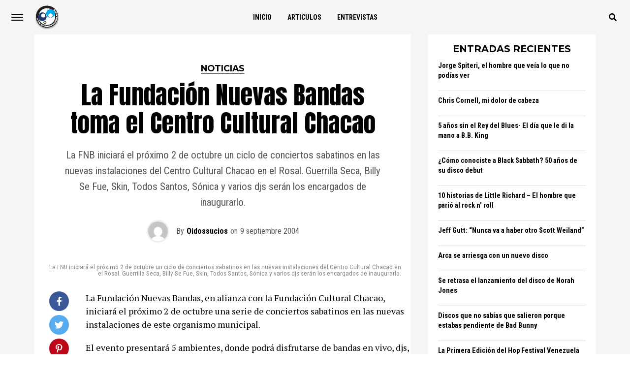

--- FILE ---
content_type: text/html; charset=UTF-8
request_url: https://www.oidossucios.com/site/la-fundacion-nuevas-bandas-toma-el-centro-cultural-chacao/
body_size: 16191
content:
<!DOCTYPE html>
<html lang="es">
<head>
<meta charset="UTF-8" >
<meta name="viewport" id="viewport" content="width=device-width, initial-scale=1.0, maximum-scale=1.0, minimum-scale=1.0, user-scalable=no" />
<link rel="shortcut icon" href="https://www.oidossucios.com/site/wp-content/uploads/2020/04/logo.png" /><link rel="pingback" href="https://www.oidossucios.com/site/xmlrpc.php" />
	<meta property="og:type" content="article" />
					<meta property="og:url" content="https://www.oidossucios.com/site/la-fundacion-nuevas-bandas-toma-el-centro-cultural-chacao/" />
		<meta property="og:title" content="La Fundación Nuevas Bandas toma el Centro Cultural Chacao" />
		<meta property="og:description" content="La FNB iniciará el próximo 2 de octubre un ciclo de conciertos sabatinos en las nuevas instalaciones del Centro Cultural Chacao en el Rosal. Guerrilla Seca, Billy Se Fue, Skin, Todos Santos, Sónica y varios djs serán los encargados de inaugurarlo." />
		<meta name="twitter:card" content="summary">
		<meta name="twitter:url" content="https://www.oidossucios.com/site/la-fundacion-nuevas-bandas-toma-el-centro-cultural-chacao/">
		<meta name="twitter:title" content="La Fundación Nuevas Bandas toma el Centro Cultural Chacao">
		<meta name="twitter:description" content="La FNB iniciará el próximo 2 de octubre un ciclo de conciertos sabatinos en las nuevas instalaciones del Centro Cultural Chacao en el Rosal. Guerrilla Seca, Billy Se Fue, Skin, Todos Santos, Sónica y varios djs serán los encargados de inaugurarlo.">
	<meta name='robots' content='max-image-preview:large' />
	<style>img:is([sizes="auto" i], [sizes^="auto," i]) { contain-intrinsic-size: 3000px 1500px }</style>
	
	<!-- This site is optimized with the Yoast SEO plugin v14.0.4 - https://yoast.com/wordpress/plugins/seo/ -->
	<title>La Fundación Nuevas Bandas toma el Centro Cultural Chacao - OidosSucios.Com</title>
	<meta name="description" content="Según el portal Descifrado, la venta del canal musical ya ha sido concretada. No se sabe aún la dirección que tomará la programación del canal." />
	<meta name="robots" content="index, follow" />
	<meta name="googlebot" content="index, follow, max-snippet:-1, max-image-preview:large, max-video-preview:-1" />
	<meta name="bingbot" content="index, follow, max-snippet:-1, max-image-preview:large, max-video-preview:-1" />
	<link rel="canonical" href="https://www.oidossucios.com/site/la-fundacion-nuevas-bandas-toma-el-centro-cultural-chacao/" />
	<meta property="og:locale" content="es_ES" />
	<meta property="og:type" content="article" />
	<meta property="og:title" content="La Fundación Nuevas Bandas toma el Centro Cultural Chacao - OidosSucios.Com" />
	<meta property="og:description" content="Según el portal Descifrado, la venta del canal musical ya ha sido concretada. No se sabe aún la dirección que tomará la programación del canal." />
	<meta property="og:url" content="https://www.oidossucios.com/site/la-fundacion-nuevas-bandas-toma-el-centro-cultural-chacao/" />
	<meta property="og:site_name" content="OidosSucios.Com" />
	<meta property="article:published_time" content="2004-09-09T04:31:00+00:00" />
	<meta name="twitter:card" content="summary_large_image" />
	<meta name="twitter:creator" content="@oidossucios" />
	<script type="application/ld+json" class="yoast-schema-graph">{"@context":"https://schema.org","@graph":[{"@type":"WebSite","@id":"https://www.oidossucios.com/site/#website","url":"https://www.oidossucios.com/site/","name":"OidosSucios.Com","description":"M\u00fasica, conciertos, discos","potentialAction":[{"@type":"SearchAction","target":"https://www.oidossucios.com/site/?s={search_term_string}","query-input":"required name=search_term_string"}],"inLanguage":"es"},{"@type":"WebPage","@id":"https://www.oidossucios.com/site/la-fundacion-nuevas-bandas-toma-el-centro-cultural-chacao/#webpage","url":"https://www.oidossucios.com/site/la-fundacion-nuevas-bandas-toma-el-centro-cultural-chacao/","name":"La Fundaci\u00f3n Nuevas Bandas toma el Centro Cultural Chacao - OidosSucios.Com","isPartOf":{"@id":"https://www.oidossucios.com/site/#website"},"datePublished":"2004-09-09T04:31:00+00:00","dateModified":"2004-09-09T04:31:00+00:00","author":{"@id":"https://www.oidossucios.com/site/#/schema/person/24559eeb76bf83a63296fb072393a688"},"description":"Seg\u00fan el portal Descifrado, la venta del canal musical ya ha sido concretada. No se sabe a\u00fan la direcci\u00f3n que tomar\u00e1 la programaci\u00f3n del canal.","inLanguage":"es","potentialAction":[{"@type":"ReadAction","target":["https://www.oidossucios.com/site/la-fundacion-nuevas-bandas-toma-el-centro-cultural-chacao/"]}]},{"@type":["Person"],"@id":"https://www.oidossucios.com/site/#/schema/person/24559eeb76bf83a63296fb072393a688","name":"Oidossucios","image":{"@type":"ImageObject","@id":"https://www.oidossucios.com/site/#personlogo","inLanguage":"es","url":"https://secure.gravatar.com/avatar/74fcb480f42f1a33e50a0b6e6369a3f907be2e43dc84fa5f76c66e9c22b4a5ab?s=96&d=mm&r=g","caption":"Oidossucios"},"sameAs":["https://twitter.com/oidossucios"]}]}</script>
	<!-- / Yoast SEO plugin. -->


<link rel="amphtml" href="https://www.oidossucios.com/site/la-fundacion-nuevas-bandas-toma-el-centro-cultural-chacao/amp/" /><meta name="generator" content="AMP for WP 1.0.49"/><link rel='dns-prefetch' href='//stats.wp.com' />
<link rel='dns-prefetch' href='//ajax.googleapis.com' />
<link rel='dns-prefetch' href='//use.fontawesome.com' />
<link rel='dns-prefetch' href='//fonts.googleapis.com' />
<link rel="alternate" type="application/rss+xml" title="OidosSucios.Com &raquo; Feed" href="https://www.oidossucios.com/site/feed/" />
<link rel="alternate" type="application/rss+xml" title="OidosSucios.Com &raquo; Feed de los comentarios" href="https://www.oidossucios.com/site/comments/feed/" />
<link rel="alternate" type="application/rss+xml" title="OidosSucios.Com &raquo; Comentario La Fundación Nuevas Bandas toma el Centro Cultural Chacao del feed" href="https://www.oidossucios.com/site/la-fundacion-nuevas-bandas-toma-el-centro-cultural-chacao/feed/" />
<script type="text/javascript">
/* <![CDATA[ */
window._wpemojiSettings = {"baseUrl":"https:\/\/s.w.org\/images\/core\/emoji\/16.0.1\/72x72\/","ext":".png","svgUrl":"https:\/\/s.w.org\/images\/core\/emoji\/16.0.1\/svg\/","svgExt":".svg","source":{"concatemoji":"https:\/\/www.oidossucios.com\/site\/wp-includes\/js\/wp-emoji-release.min.js?ver=6.8.3"}};
/*! This file is auto-generated */
!function(s,n){var o,i,e;function c(e){try{var t={supportTests:e,timestamp:(new Date).valueOf()};sessionStorage.setItem(o,JSON.stringify(t))}catch(e){}}function p(e,t,n){e.clearRect(0,0,e.canvas.width,e.canvas.height),e.fillText(t,0,0);var t=new Uint32Array(e.getImageData(0,0,e.canvas.width,e.canvas.height).data),a=(e.clearRect(0,0,e.canvas.width,e.canvas.height),e.fillText(n,0,0),new Uint32Array(e.getImageData(0,0,e.canvas.width,e.canvas.height).data));return t.every(function(e,t){return e===a[t]})}function u(e,t){e.clearRect(0,0,e.canvas.width,e.canvas.height),e.fillText(t,0,0);for(var n=e.getImageData(16,16,1,1),a=0;a<n.data.length;a++)if(0!==n.data[a])return!1;return!0}function f(e,t,n,a){switch(t){case"flag":return n(e,"\ud83c\udff3\ufe0f\u200d\u26a7\ufe0f","\ud83c\udff3\ufe0f\u200b\u26a7\ufe0f")?!1:!n(e,"\ud83c\udde8\ud83c\uddf6","\ud83c\udde8\u200b\ud83c\uddf6")&&!n(e,"\ud83c\udff4\udb40\udc67\udb40\udc62\udb40\udc65\udb40\udc6e\udb40\udc67\udb40\udc7f","\ud83c\udff4\u200b\udb40\udc67\u200b\udb40\udc62\u200b\udb40\udc65\u200b\udb40\udc6e\u200b\udb40\udc67\u200b\udb40\udc7f");case"emoji":return!a(e,"\ud83e\udedf")}return!1}function g(e,t,n,a){var r="undefined"!=typeof WorkerGlobalScope&&self instanceof WorkerGlobalScope?new OffscreenCanvas(300,150):s.createElement("canvas"),o=r.getContext("2d",{willReadFrequently:!0}),i=(o.textBaseline="top",o.font="600 32px Arial",{});return e.forEach(function(e){i[e]=t(o,e,n,a)}),i}function t(e){var t=s.createElement("script");t.src=e,t.defer=!0,s.head.appendChild(t)}"undefined"!=typeof Promise&&(o="wpEmojiSettingsSupports",i=["flag","emoji"],n.supports={everything:!0,everythingExceptFlag:!0},e=new Promise(function(e){s.addEventListener("DOMContentLoaded",e,{once:!0})}),new Promise(function(t){var n=function(){try{var e=JSON.parse(sessionStorage.getItem(o));if("object"==typeof e&&"number"==typeof e.timestamp&&(new Date).valueOf()<e.timestamp+604800&&"object"==typeof e.supportTests)return e.supportTests}catch(e){}return null}();if(!n){if("undefined"!=typeof Worker&&"undefined"!=typeof OffscreenCanvas&&"undefined"!=typeof URL&&URL.createObjectURL&&"undefined"!=typeof Blob)try{var e="postMessage("+g.toString()+"("+[JSON.stringify(i),f.toString(),p.toString(),u.toString()].join(",")+"));",a=new Blob([e],{type:"text/javascript"}),r=new Worker(URL.createObjectURL(a),{name:"wpTestEmojiSupports"});return void(r.onmessage=function(e){c(n=e.data),r.terminate(),t(n)})}catch(e){}c(n=g(i,f,p,u))}t(n)}).then(function(e){for(var t in e)n.supports[t]=e[t],n.supports.everything=n.supports.everything&&n.supports[t],"flag"!==t&&(n.supports.everythingExceptFlag=n.supports.everythingExceptFlag&&n.supports[t]);n.supports.everythingExceptFlag=n.supports.everythingExceptFlag&&!n.supports.flag,n.DOMReady=!1,n.readyCallback=function(){n.DOMReady=!0}}).then(function(){return e}).then(function(){var e;n.supports.everything||(n.readyCallback(),(e=n.source||{}).concatemoji?t(e.concatemoji):e.wpemoji&&e.twemoji&&(t(e.twemoji),t(e.wpemoji)))}))}((window,document),window._wpemojiSettings);
/* ]]> */
</script>
<style id='wp-emoji-styles-inline-css' type='text/css'>

	img.wp-smiley, img.emoji {
		display: inline !important;
		border: none !important;
		box-shadow: none !important;
		height: 1em !important;
		width: 1em !important;
		margin: 0 0.07em !important;
		vertical-align: -0.1em !important;
		background: none !important;
		padding: 0 !important;
	}
</style>
<link rel='stylesheet' id='mediaelement-css' href='https://www.oidossucios.com/site/wp-includes/js/mediaelement/mediaelementplayer-legacy.min.css?ver=4.2.17' type='text/css' media='all' />
<link rel='stylesheet' id='wp-mediaelement-css' href='https://www.oidossucios.com/site/wp-includes/js/mediaelement/wp-mediaelement.min.css?ver=6.8.3' type='text/css' media='all' />
<style id='jetpack-sharing-buttons-style-inline-css' type='text/css'>
.jetpack-sharing-buttons__services-list{display:flex;flex-direction:row;flex-wrap:wrap;gap:0;list-style-type:none;margin:5px;padding:0}.jetpack-sharing-buttons__services-list.has-small-icon-size{font-size:12px}.jetpack-sharing-buttons__services-list.has-normal-icon-size{font-size:16px}.jetpack-sharing-buttons__services-list.has-large-icon-size{font-size:24px}.jetpack-sharing-buttons__services-list.has-huge-icon-size{font-size:36px}@media print{.jetpack-sharing-buttons__services-list{display:none!important}}.editor-styles-wrapper .wp-block-jetpack-sharing-buttons{gap:0;padding-inline-start:0}ul.jetpack-sharing-buttons__services-list.has-background{padding:1.25em 2.375em}
</style>
<link rel='stylesheet' id='ql-jquery-ui-css' href='//ajax.googleapis.com/ajax/libs/jqueryui/1.12.1/themes/smoothness/jquery-ui.css?ver=6.8.3' type='text/css' media='all' />
<link rel='stylesheet' id='theiaPostSlider-css' href='https://www.oidossucios.com/site/wp-content/plugins/theia-post-slider/css/font-theme.css?ver=1.15.1' type='text/css' media='all' />
<style id='theiaPostSlider-inline-css' type='text/css'>


				.theiaPostSlider_nav.fontTheme ._title,
				.theiaPostSlider_nav.fontTheme ._text {
					line-height: 48px;
				}
	
				.theiaPostSlider_nav.fontTheme ._button {
					color: #f08100;
				}
	
				.theiaPostSlider_nav.fontTheme ._button ._2 span {
					font-size: 48px;
					line-height: 48px;
				}
	
				.theiaPostSlider_nav.fontTheme ._button:hover,
				.theiaPostSlider_nav.fontTheme ._button:focus {
					color: #ffa338;
				}
	
				.theiaPostSlider_nav.fontTheme ._disabled {
					color: #777777 !important;
				}
			
</style>
<link rel='stylesheet' id='theiaPostSlider-font-css' href='https://www.oidossucios.com/site/wp-content/plugins/theia-post-slider/fonts/style.css?ver=1.15.1' type='text/css' media='all' />
<link rel='stylesheet' id='reviewer-photoswipe-css' href='https://www.oidossucios.com/site/wp-content/plugins/reviewer/public/assets/css/photoswipe.css?ver=3.14.2' type='text/css' media='all' />
<link rel='stylesheet' id='dashicons-css' href='https://www.oidossucios.com/site/wp-includes/css/dashicons.min.css?ver=6.8.3' type='text/css' media='all' />
<link rel='stylesheet' id='reviewer-public-css' href='https://www.oidossucios.com/site/wp-content/plugins/reviewer/public/assets/css/reviewer-public.css?ver=3.14.2' type='text/css' media='all' />
<link rel='stylesheet' id='mvp-custom-style-css' href='https://www.oidossucios.com/site/wp-content/themes/jawn/style.css?ver=6.8.3' type='text/css' media='all' />
<style id='mvp-custom-style-inline-css' type='text/css'>


#mvp-wallpaper {
	background: url() no-repeat 50% 0;
	}

span.mvp-post-cat:hover,
.woocommerce-message:before,
.woocommerce-info:before,
.woocommerce-message:before,
.woocommerce .star-rating span:before {
	color: #ed1c24;
	}

.mvp-email-sub-wrap,
.mvp-feat1-top-wrap article:nth-child(3),
.mvp-feat1-top-wrap article:nth-child(3) .mvp-post-type-img,
.mvp-feat1-top-wrap article:nth-child(3) .mvp-feat1-sub-img:after,
.mvp-blog-main-grid article:nth-child(1),
.mvp-blog-main-grid article:nth-child(1) .mvp-post-type-img,
.mvp-blog-main-grid article:nth-child(1) .mvp-blog-story-img:after,
.mvp-post-sub-wrap,
#mvp-search-wrap,
.woocommerce span.onsale,
.mvp-feat3-text-wrap span.mvp-cat-bub,
.mvp-feat4-text-wrap span.mvp-cat-bub {
	background: #ed1c24;
	}

span.mvp-post-cat,
span.mvp-cat-bub {
	border-bottom: 1px solid #ed1c24;
	}

.mvp-feat1-top-wrap article:nth-child(3) .mvp-feat1-sub-text:after {
	border-bottom: 15px solid #ed1c24;
	}

.woocommerce .widget_price_filter .ui-slider .ui-slider-handle,
.woocommerce #respond input#submit.alt,
.woocommerce a.button.alt,
.woocommerce button.button.alt,
.woocommerce input.button.alt,
.woocommerce #respond input#submit.alt:hover,
.woocommerce a.button.alt:hover,
.woocommerce button.button.alt:hover,
.woocommerce input.button.alt:hover {
	background-color: #ed1c24;
	}

.woocommerce-error,
.woocommerce-info,
.woocommerce-message {
	border-top-color: #ed1c24;
	}
	
.mvp-feat3-title h2:hover,
.mvp-widget-feat-text h2:hover,
.mvp-feat4-title h2:hover {
	background-color: #ed1c24;
	-webkit-box-shadow: 10px 0 0 #ed1c24, -10px 0 0 #ed1c24;
	   -moz-box-shadow: 10px 0 0 #ed1c24, -10px 0 0 #ed1c24;
	    -ms-box-shadow: 10px 0 0 #ed1c24, -10px 0 0 #ed1c24;
	     -o-box-shadow: 10px 0 0 #ed1c24, -10px 0 0 #ed1c24;
			box-shadow: 10px 0 0 #ed1c24, -10px 0 0 #ed1c24;
}

#mvp-main-head-wrap,
.mvp-main-head-top,
#mvp-fly-wrap {
	background: #ffffff;
	}

span.mvp-top-soc-but,
.mvp-top-sub-text p,
nav.mvp-fly-nav-menu ul li a,
ul.mvp-fly-soc-list li a {
	color: #000000;
	}

span.mvp-top-soc-but:hover,
.mvp-main-ht-right:hover .mvp-top-sub-text p,
nav.mvp-fly-nav-menu ul li a:hover {
	color: #ed1c24;
	}

.mvp-main-head-grid,
.mvp-nav-menu ul li.mvp-mega-dropdown .mvp-mega-dropdown,
.mvp-nav-menu ul li ul.sub-menu,
.mvp-nav-menu ul li ul.sub-menu li a {
	background: #f5f5f5;
	}

.mvp-nav-menu ul li a,
span.mvp-woo-cart-icon,
span.mvp-nav-search-but,
.mvp-nav-soc-fixed:hover .mvp-nav-soc-title,
.mvp-nav-soc-fixed:hover ul.mvp-nav-soc-list li span,
.mvp-fly-top:hover,
.mvp-nav-menu ul li ul.mvp-mega-list li a,
.mvp-nav-menu ul li ul.mvp-mega-list li a p,
.mvp-nav-menu ul li ul.sub-menu li a {
	color: #000000;
	}

.mvp-nav-menu ul li.menu-item-has-children a:after {
	border-color: #000000 transparent transparent transparent
	}

.mvp-fly-but-wrap span,
span.mvp-woo-cart-num {
	background: #000000;
	}

.mvp-nav-menu ul li:hover a,
.mvp-woo-cart-wrap:hover span.mvp-woo-cart-icon,
span.mvp-nav-search-but:hover,
.mvp-nav-menu ul li ul.mvp-mega-list li:hover a p {
	color: #ed1c24;
	}

.mvp-nav-menu ul li.menu-item-has-children:hover a:after {
	border-color: #ed1c24 transparent transparent transparent
	}

.mvp-fly-but-wrap:hover span,
.mvp-woo-cart-wrap:hover span.mvp-woo-cart-num {
	background: #ed1c24;
	}

#mvp-main-body-wrap,
.mvp-main-body-grid,
.mvp-main-body-cont,
.mvp-post-side-wrap {
	background: #f5f5f5;
	}

a,
a:visited,
.mvp-feat1-sub:hover .mvp-feat1-sub-text h2,
.mvp-feat1-sub:hover .mvp-post-type-img,
.mvp-blog-story-big:hover .mvp-blog-story-big-text h2,
.mvp-blog-story-reg:hover .mvp-blog-story-text h2,
.mvp-blog-story-big:hover .mvp-post-type-img,
.mvp-blog-story-reg:hover .mvp-post-type-img,
.mvp-content-main p a:hover,
.mvp-post-more-story:hover .mvp-post-more-text p,
span.mvp-authors-name a:hover,
h2.mvp-authors-latest a:hover,
.mvp-widget-ll-text:hover h2,
.mvp-widget-ll-text:hover .mvp-post-type-img,
.mvp-widget-trend-story:hover .mvp-widget-trend-text h2,
.mvp-widget-trend-story:hover .mvp-widget-trend-text:after,
.mvp-feat2-text-right h2:hover,
.mvp-foot-menu ul li a:hover {
	color: #ed1c24;
	}

.mvp-content-main p a {
	-webkit-box-shadow: inset 0 -1px 0 #ed1c24;
	   -moz-box-shadow: inset 0 -1px 0 #ed1c24;
		-ms-box-shadow: inset 0 -1px 0 #ed1c24;
		 -o-box-shadow: inset 0 -1px 0 #ed1c24;
			box-shadow: inset 0 -1px 0 #ed1c24;
	}

body,
.mvp-feat1-main-text p,
.mvp-feat1-sub-text p,
.mvp-feat2-text-right p,
.mvp-blog-story-big-text p,
.mvp-blog-story-text p,
span.mvp-post-excerpt,
.mvp-foot-text p,
p.mvp-email-sub-text,
.mvp-feat2-text-right p,
.mvp-widget-ll-text p,
.mvp-widget-trend-text p,
.mvp-widget-feat-text p,
.woocommerce ul.product_list_widget span.product-title,
.woocommerce ul.product_list_widget li a,
.woocommerce #reviews #comments ol.commentlist li .comment-text p.meta,
.woocommerce div.product p.price,
.woocommerce div.product p.price ins,
.woocommerce div.product p.price del,
.woocommerce ul.products li.product .price del,
.woocommerce ul.products li.product .price ins,
.woocommerce ul.products li.product .price,
.woocommerce #respond input#submit,
.woocommerce a.button,
.woocommerce button.button,
.woocommerce input.button,
.woocommerce .widget_price_filter .price_slider_amount .button,
.woocommerce span.onsale,
.woocommerce-review-link,
#woo-content p.woocommerce-result-count,
.woocommerce div.product .woocommerce-tabs ul.tabs li a,
.mvp-post-byline,
.mvp-author-info-wrap,
span.mvp-post-img-cap,
.mvp-post-tags,
span.mvp-author-box-name,
span.mvp-ad-label,
.mvp-foot-copy p,
.woocommerce .woocommerce-breadcrumb,
.mvp-nav-soc-title,
.mvp-sub-email input,
.alp-related-posts-wrapper .alp-related-post .post-details p.post-meta,
.alp-related-posts-wrapper .alp-related-post .post-details p.post-meta a,
.mvp-content-main p.wp-caption-text,
#comments .c p,
span#email-notes,
p.mvp-authors-desc {
	font-family: 'Roboto Condensed', sans-serif;
	font-weight: 400;
	text-transform: None;
	}

.mvp-content-main p,
.mvp-author-box-text p,
#mvp-404 p,
#woo-content p,
.mvp-content-main ul li,
.mvp-content-main ol li,
.rwp-summary,
.rwp-u-review__comment,
.rwp-review-wrap .rwp-review .rwp-pros-wrap .rwp-pros,
.rwp-review-wrap .rwp-review .rwp-cons-wrap .rwp-cons {
	font-family: 'PT Serif', serif;
	font-weight: 400;
	text-transform: None;
	}

.mvp-nav-menu ul li a,
nav.mvp-fly-nav-menu ul li a,
.mvp-foot-menu ul li a {
	font-family: 'Roboto Condensed', sans-serif;
	font-weight: 700;
	text-transform: Uppercase;
	}

.mvp-widget-trend-text h2,
.alp-related-posts .current .post-title,
span.mvp-prev-next-label,
.mvp-prev-next-wrap h2,
span.mvp-author-box-name-head,
.mvp-post-more-text p,
h2.mvp-authors-latest,
.mvp-nav-menu ul li ul.mvp-mega-list li a,
.mvp-nav-menu ul li ul.mvp-mega-list li a p,
span.mvp-woo-cart-num,
.alp-related-posts-wrapper .alp-related-post .post-title {
	font-family: 'Roboto Condensed', sans-serif;
	font-weight: 700;
	text-transform: None;
	}

.mvp-feat1-main-text h2,
.mvp-feat1-sub-text h2,
.mvp-feat2-text-right h2,
.mvp-blog-story-big-text h2,
.mvp-blog-story-text h2,
.mvp-widget-ll-text h2,
.mvp-widget-feat-text h2,
.mvp-widget-trend-text:after,
.mvp-feat3-title h2,
.mvp-feat4-title h2 {
	font-family: 'Anton', sans-serif;
	font-weight: 400;
	text-transform: Uppercase;
	}

@media screen and (max-width: 479px) {

	.mvp-blog-story-big-text h2,
	.mvp-blog-story-text h2 {
		font-family: 'Roboto Condensed', sans-serif;
		font-weight: 700;
		text-transform: None;
	}

}

span.mvp-email-sub-head,
h1.mvp-post-title,
.editor-post-title,
.mvp-content-main blockquote p,
#mvp-404 h1,
h1.mvp-author-top-head,
span.mvp-authors-name a,
#woo-content h1.page-title,
.woocommerce div.product .product_title,
.rwp-review-wrap .rwp-review .rwp-header.rwp-has-image .rwp-overall-score .rwp-overlall-score-value,
.rwp-review-wrap .rwp-review .rwp-header.rwp-has-image .rwp-users-score .rwp-users-score-value,
.rwp-review-wrap .rwp-review .rwp-scores .rwp-criterion .rwp-criterion-text .rwp-criterion-score {
	font-family: 'Anton', sans-serif;
	font-weight: 400;
	text-transform: None;
	}

span.mvp-post-cat,
span.mvp-cat-bub,
.mvp-top-sub-text p,
span.mvp-widget-home-title,
span.mvp-widget-home-title2,
span.mvp-post-header,
.mvp-content-main h1,
.mvp-content-main h2,
.mvp-content-main h3,
.mvp-content-main h4,
.mvp-content-main h5,
.mvp-content-main h6,
#woo-content .summary p.price,
.woocommerce #respond input#submit.alt,
.woocommerce a.button.alt,
.woocommerce button.button.alt,
.woocommerce input.button.alt,
.woocommerce .related h2,
.woocommerce div.product .woocommerce-tabs .panel h2,
.mvp-sub-submit input,
#mvp-comments-button a,
#mvp-comments-button span.mvp-comment-but-text,
a.mvp-inf-more-but,
#respond #submit,
.comment-reply a,
#cancel-comment-reply-link,
.rwp-review-wrap .rwp-review .rwp-title em {
	font-family: 'Montserrat', sans-serif;
	font-weight: 700;
	text-transform: Uppercase;
	}


	

	.mvp-main-head-top {
		display: none;
	}
	.mvp-nav-logo {
		opacity: 1;
		top: 0;
	}
		

	.mvp-woo-main-grid {
		grid-template-columns: 100%;
	}
	#mvp-woo-side-wrap {
		display: none;
	}
		

	.alp-advert {
		display: none;
	}
	.alp-related-posts-wrapper .alp-related-posts .current {
		margin: 0 0 10px;
	}
		
</style>
<link rel='stylesheet' id='mvp-reset-css' href='https://www.oidossucios.com/site/wp-content/themes/jawn/css/reset.css?ver=6.8.3' type='text/css' media='all' />
<link rel='stylesheet' id='fontawesome-css' href='https://use.fontawesome.com/releases/v5.5.0/css/all.css?ver=6.8.3' type='text/css' media='all' />
<link rel='stylesheet' id='mvp-fonts-css' href='//fonts.googleapis.com/css?family=Open+Sans%3A700%7CRoboto+Condensed%3A100%2C200%2C300%2C400%2C500%2C600%2C700%2C800%2C900%7CPT+Serif%3A100%2C200%2C300%2C400%2C500%2C600%2C700%2C800%2C900%7CRoboto+Condensed%3A100%2C200%2C300%2C400%2C500%2C600%2C700%2C800%2C900%7CRoboto+Condensed%3A100%2C200%2C300%2C400%2C500%2C600%2C700%2C800%2C900%7CAnton%3A100%2C200%2C300%2C400%2C500%2C600%2C700%2C800%2C900%7CAnton%3A100%2C200%2C300%2C400%2C500%2C600%2C700%2C800%2C900%7CMontserrat%3A100%2C200%2C300%2C400%2C500%2C600%2C700%2C800%2C900%26subset%3Dlatin%2Clatin-ext%2Ccyrillic%2Ccyrillic-ext%2Cgreek-ext%2Cgreek%2Cvietnamese' type='text/css' media='all' />
<link rel='stylesheet' id='mvp-media-queries-css' href='https://www.oidossucios.com/site/wp-content/themes/jawn/css/media-queries.css?ver=6.8.3' type='text/css' media='all' />
<script type="text/javascript" src="https://www.oidossucios.com/site/wp-includes/js/jquery/jquery.min.js?ver=3.7.1" id="jquery-core-js"></script>
<script type="text/javascript" src="https://www.oidossucios.com/site/wp-includes/js/jquery/jquery-migrate.min.js?ver=3.4.1" id="jquery-migrate-js"></script>
<script type="text/javascript" src="https://www.oidossucios.com/site/wp-content/plugins/theia-post-slider/js/balupton-history.js/jquery.history.js?ver=1.7.1" id="history.js-js"></script>
<script type="text/javascript" src="https://www.oidossucios.com/site/wp-content/plugins/theia-post-slider/js/async.min.js?ver=14.09.2014" id="async.js-js"></script>
<script type="text/javascript" src="https://www.oidossucios.com/site/wp-content/plugins/theia-post-slider/js/tps.js?ver=1.15.1" id="theiaPostSlider/theiaPostSlider.js-js"></script>
<script type="text/javascript" src="https://www.oidossucios.com/site/wp-content/plugins/theia-post-slider/js/main.js?ver=1.15.1" id="theiaPostSlider/main.js-js"></script>
<script type="text/javascript" src="https://www.oidossucios.com/site/wp-content/plugins/theia-post-slider/js/tps-transition-slide.js?ver=1.15.1" id="theiaPostSlider/transition.js-js"></script>
<link rel="https://api.w.org/" href="https://www.oidossucios.com/site/wp-json/" /><link rel="alternate" title="JSON" type="application/json" href="https://www.oidossucios.com/site/wp-json/wp/v2/posts/1041" /><link rel="EditURI" type="application/rsd+xml" title="RSD" href="https://www.oidossucios.com/site/xmlrpc.php?rsd" />
<meta name="generator" content="WordPress 6.8.3" />
<link rel='shortlink' href='https://www.oidossucios.com/site/?p=1041' />
<link rel="alternate" title="oEmbed (JSON)" type="application/json+oembed" href="https://www.oidossucios.com/site/wp-json/oembed/1.0/embed?url=https%3A%2F%2Fwww.oidossucios.com%2Fsite%2Fla-fundacion-nuevas-bandas-toma-el-centro-cultural-chacao%2F" />
<link rel="alternate" title="oEmbed (XML)" type="text/xml+oembed" href="https://www.oidossucios.com/site/wp-json/oembed/1.0/embed?url=https%3A%2F%2Fwww.oidossucios.com%2Fsite%2Fla-fundacion-nuevas-bandas-toma-el-centro-cultural-chacao%2F&#038;format=xml" />
	<style>img#wpstats{display:none}</style>
		<!-- Global site tag (gtag.js) - Google Analytics -->
<script async src="https://www.googletagmanager.com/gtag/js?id=UA-728420-1"></script>
<script>
  window.dataLayer = window.dataLayer || [];
  function gtag(){dataLayer.push(arguments);}
  gtag('js', new Date());

  gtag('config', 'UA-728420-1');
</script>

</head>
<body data-rsssl=1 class="wp-singular post-template-default single single-post postid-1041 single-format-standard wp-theme-jawn theiaPostSlider_body">
	<div id="mvp-fly-wrap">
	<div id="mvp-fly-menu-top" class="left relative">
		<div id="mvp-fly-logo" class="left relative">
							<a href="https://www.oidossucios.com/site/"><img src="https://www.oidossucios.com/site/wp-content/uploads/2020/04/logo.png" alt="OidosSucios.Com" data-rjs="2" /></a>
					</div><!--mvp-fly-logo-->
		<div class="mvp-fly-but-wrap mvp-fly-but-menu mvp-fly-but-click">
			<span></span>
			<span></span>
			<span></span>
			<span></span>
		</div><!--mvp-fly-but-wrap-->
	</div><!--mvp-fly-menu-top-->
	<div id="mvp-fly-menu-wrap">
		<nav class="mvp-fly-nav-menu left relative">
			<div class="menu"><ul>
<li class="page_item page-item-9"><a href="https://www.oidossucios.com/site/">Home</a></li>
</ul></div>
		</nav>
	</div><!--mvp-fly-menu-wrap-->
	<div id="mvp-fly-soc-wrap">
		<span class="mvp-fly-soc-head">Connect with us</span>
		<ul class="mvp-fly-soc-list left relative">
							<li><a href="https://www.facebook.com/oidossucioscom" target="_blank" class="fab fa-facebook-f"></a></li>
										<li><a href="http://oidossucios" target="_blank" class="fab fa-twitter"></a></li>
													<li><a href="http://oidossucios" target="_blank" class="fab fa-instagram"></a></li>
																	</ul>
	</div><!--mvp-fly-soc-wrap-->
</div><!--mvp-fly-wrap-->	<div id="mvp-site" class="left relative">
				<div id="mvp-site-wall" class="left relative">
			<div id="mvp-leader-wrap">
																</div><!--mvp-leader-wrap-->
			<div id="mvp-site-main" class="left relative">
				<div id="mvp-site-grid">
					<header id="mvp-main-head-wrap" class="left relative">
												<div class="mvp-main-head-top left relative">
							<div class="mvp-main-ht-grid">
								<div class="mvp-main-ht-left">
									<div class="mvp-top-soc-wrap">
																					<a href="https://www.facebook.com/oidossucioscom" target="_blank"><span class="mvp-top-soc-but fab fa-facebook-f"></span></a>
																															<a href="oidossucios" target="_blank"><span class="mvp-top-soc-but fab fa-twitter"></span></a>
																															<a href="oidossucios" target="_blank"><span class="mvp-top-soc-but fab fa-instagram"></span></a>
																													</div><!--mvp-top-soc-wrap-->
								</div><!--mvp-main-ht-left-->
								<div class="mvp-head-logo">
																			<a href="https://www.oidossucios.com/site/"><img src="https://www.oidossucios.com/site/wp-content/uploads/2020/04/logo.png" alt="OidosSucios.Com" data-rjs="2" /></a>
																	</div><!--mvp-head-logo-->
								<div class="mvp-main-ht-right">
																	</div><!--mvp-main-ht-right-->
							</div><!--mvp-main-ht-grid-->
						</div><!--mvp-main-head-top-->
						<div class="mvp-main-head-grid">
	<div class="mvp-main-head-left">
		<div class="mvp-fly-but-wrap relative mvp-fly-but-click">
			<span></span>
			<span></span>
			<span></span>
			<span></span>
		</div><!--mvp-fly-but-wrap-->
	</div><!--mvp-main-head-left-->
	<div class="mvp-main-head-mid relative">
		<div class="mvp-nav-logo-wrap">
			<div class="mvp-nav-logo">
									<a href="https://www.oidossucios.com/site/"><img src="https://www.oidossucios.com/site/wp-content/uploads/2020/04/logo.png" alt="OidosSucios.Com" data-rjs="2" /></a>
													<h2 class="mvp-logo-title">OidosSucios.Com</h2>
							</div><!--mvp-nav-logo-->
		</div><!--mvp-nav-logo-wrap-->
		<div class="mvp-nav-menu">
			<div class="menu-principal-container"><ul id="menu-principal" class="menu"><li id="menu-item-111116093" class="menu-item menu-item-type-custom menu-item-object-custom menu-item-home menu-item-111116093"><a href="https://www.oidossucios.com/site">Inicio</a></li>
<li id="menu-item-111116005" class="menu-item menu-item-type-taxonomy menu-item-object-category menu-item-111116005"><a href="https://www.oidossucios.com/site/category/articulos/">Articulos</a></li>
<li id="menu-item-111116094" class="menu-item menu-item-type-taxonomy menu-item-object-category menu-item-111116094"><a href="https://www.oidossucios.com/site/category/entrevistas/">Entrevistas</a></li>
</ul></div>		</div><!--mvp-nav-menu-->
			</div><!--mvp-main-head-mid-->
	<div class="mvp-main-head-right relative">
		<span class="mvp-nav-search-but fas fa-search mvp-search-click"></span>
	</div><!--mvp-main-head-right-->
</div><!--mvp-main-head-grid-->						<div id="mvp-search-wrap">
							<div id="mvp-search-box">
								<form method="get" id="searchform" action="https://www.oidossucios.com/site/">
	<input type="text" name="s" id="s" value="Search" onfocus='if (this.value == "Search") { this.value = ""; }' onblur='if (this.value == "") { this.value = "Search"; }' />
	<input type="hidden" id="searchsubmit" value="Search" />
</form>							</div><!--mvp-search-box-->
						</div><!--mvp-search-wrap-->
					</header><!--mvp-main-head-wrap-->
					<div id="mvp-main-body-wrap" class="left relative">
						<div class="mvp-main-body-grid relative">
							<div class="mvp-main-body-cont relative">	<article id="post-1041" class="post-1041 post type-post status-publish format-standard hentry category-noticias tag-nuevas-bandas" class="mvp-post-wrap" itemscope itemtype="http://schema.org/NewsArticle">
			<div class="mvp-post-top-wrap left relative">
					</div><!--mvp-post-top-wrap-->
		<div class="mvp-post-main-grid">
			<div class="mvp-post-main-wrap left relative">
								<div class="mvp-post-main-top left relative">
												<header class="mvp-post-head-wrap left relative">
		<div class="mvp-post-head relative">
			<h3 class="mvp-post-cat">
				<a class="mvp-post-cat-link" href="https://www.oidossucios.com/site/category/noticias/"><span class="mvp-post-cat">Noticias</span></a>
			</h3>
			<h1 class="mvp-post-title left entry-title" itemprop="headline">La Fundación Nuevas Bandas toma el Centro Cultural Chacao</h1>
							<span class="mvp-post-excerpt"><p>La FNB iniciará el próximo 2 de octubre un ciclo de conciertos sabatinos en las nuevas instalaciones del Centro Cultural Chacao en el Rosal. Guerrilla Seca, Billy Se Fue, Skin, Todos Santos, Sónica y varios djs serán los encargados de inaugurarlo.</p>
</span>
						<div class="mvp-post-info-wrap">
									<div class="mvp-author-thumb">
						<img alt='' src='https://secure.gravatar.com/avatar/74fcb480f42f1a33e50a0b6e6369a3f907be2e43dc84fa5f76c66e9c22b4a5ab?s=46&#038;d=mm&#038;r=g' srcset='https://secure.gravatar.com/avatar/74fcb480f42f1a33e50a0b6e6369a3f907be2e43dc84fa5f76c66e9c22b4a5ab?s=92&#038;d=mm&#038;r=g 2x' class='avatar avatar-46 photo' height='46' width='46' decoding='async'/>					</div><!--mvp-author-thumb-->
					<div class="mvp-author-info-wrap">
						<div class="mvp-author-name-wrap" itemprop="author" itemscope itemtype="https://schema.org/Person">
							<p>By</p><span class="mvp-author-name vcard fn author" itemprop="name"><a href="https://www.oidossucios.com/site/author/oidossucios/" title="Entradas de Oidossucios" rel="author">Oidossucios</a></span>
						</div><!--mvp-author-name-wrap-->
						<div class="mvp-post-date-wrap">
							<p>on</p> <span class="mvp-post-date updated"><time class="post-date updated" itemprop="datePublished" datetime="2004-09-09">9 septiembre 2004</time></span>
							<meta itemprop="dateModified" content="2004-09-09"/>
						</div><!--mvp-post-date-wrap-->
					</div><!--mvp-author-info-wrap-->
							</div><!--mvp-post-info-wrap-->
		</div><!--mvp-post-head-->
	</header><!--mvp-post-head-wrap-->												<div class="mvp-post-img-wrap left relative">
																																		<span class="mvp-post-img-cap">La FNB iniciará el próximo 2 de octubre un ciclo de conciertos sabatinos en las nuevas instalaciones del Centro Cultural Chacao en el Rosal. Guerrilla Seca, Billy Se Fue, Skin, Todos Santos, Sónica y varios djs serán los encargados de inaugurarlo.</span>
															</div><!--mvp-post-img-wrap-->
																	</div><!--mvp-post-main-top-->
				<div class="mvp-post-main left relative">
	<div class="mvp-post-body left relative">
		<div class="mvp-post-content left relative">
																			<div class="mvp-post-soc-wrap left relative">
		<ul class="mvp-post-soc-list left relative">
			<a href="#" onclick="window.open('http://www.facebook.com/sharer.php?u=https://www.oidossucios.com/site/la-fundacion-nuevas-bandas-toma-el-centro-cultural-chacao/&amp;t=La Fundación Nuevas Bandas toma el Centro Cultural Chacao', 'facebookShare', 'width=626,height=436'); return false;" title="Share on Facebook">
			<li class="mvp-post-soc-fb">
				<i class="fab fa-facebook-f"></i>
			</li>
			</a>
			<a href="#" onclick="window.open('http://twitter.com/share?text=La Fundación Nuevas Bandas toma el Centro Cultural Chacao -&amp;url=https://www.oidossucios.com/site/la-fundacion-nuevas-bandas-toma-el-centro-cultural-chacao/', 'twitterShare', 'width=626,height=436'); return false;" title="Tweet This Post">
			<li class="mvp-post-soc-twit">
				<i class="fab fa-twitter"></i>
			</li>
			</a>
			<a href="#" onclick="window.open('http://pinterest.com/pin/create/button/?url=https://www.oidossucios.com/site/la-fundacion-nuevas-bandas-toma-el-centro-cultural-chacao/&amp;media=&amp;description=La Fundación Nuevas Bandas toma el Centro Cultural Chacao', 'pinterestShare', 'width=750,height=350'); return false;" title="Pin This Post">
			<li class="mvp-post-soc-pin">
				<i class="fab fa-pinterest-p"></i>
			</li>
			</a>
			<a href="/cdn-cgi/l/email-protection#[base64]">
			<li class="mvp-post-soc-email">
				<i class="fas fa-envelope"></i>
			</li>
			</a>
												<a href="https://www.oidossucios.com/site/la-fundacion-nuevas-bandas-toma-el-centro-cultural-chacao/#respond">
					<li class="mvp-post-soc-com mvp-com-click">
						<i class="far fa-comment"></i>
					</li>
					</a>
									</ul>
	</div><!--mvp-post-soc-wrap-->
	<div id="mvp-soc-mob-wrap">
				<div class="mvp-soc-mob-left left relative">
					<ul class="mvp-soc-mob-list left relative">
						<a href="#" onclick="window.open('http://www.facebook.com/sharer.php?u=https://www.oidossucios.com/site/la-fundacion-nuevas-bandas-toma-el-centro-cultural-chacao/&amp;t=La Fundación Nuevas Bandas toma el Centro Cultural Chacao', 'facebookShare', 'width=626,height=436'); return false;" title="Share on Facebook">
						<li class="mvp-soc-mob-fb">
							<i class="fab fa-facebook-f"></i><span class="mvp-soc-mob-fb">Share</span>
						</li>
						</a>
						<a href="#" onclick="window.open('http://twitter.com/share?text=La Fundación Nuevas Bandas toma el Centro Cultural Chacao -&amp;url=https://www.oidossucios.com/site/la-fundacion-nuevas-bandas-toma-el-centro-cultural-chacao/', 'twitterShare', 'width=626,height=436'); return false;" title="Tweet This Post">
						<li class="mvp-soc-mob-twit">
							<i class="fab fa-twitter"></i><span class="mvp-soc-mob-fb">Tweet</span>
						</li>
						</a>
						<a href="#" onclick="window.open('http://pinterest.com/pin/create/button/?url=https://www.oidossucios.com/site/la-fundacion-nuevas-bandas-toma-el-centro-cultural-chacao/&amp;media=&amp;description=La Fundación Nuevas Bandas toma el Centro Cultural Chacao', 'pinterestShare', 'width=750,height=350'); return false;" title="Pin This Post">
						<li class="mvp-soc-mob-pin">
							<i class="fab fa-pinterest-p"></i>
						</li>
						</a>
						<a href="whatsapp://send?text=La Fundación Nuevas Bandas toma el Centro Cultural Chacao https://www.oidossucios.com/site/la-fundacion-nuevas-bandas-toma-el-centro-cultural-chacao/">
						<li class="mvp-soc-mob-what">
							<i class="fab fa-whatsapp"></i>
						</li>
						</a>
						<a href="/cdn-cgi/l/email-protection#[base64]">
						<li class="mvp-soc-mob-email">
							<i class="fas fa-envelope"></i>
						</li>
						</a>
																					<a href="https://www.oidossucios.com/site/la-fundacion-nuevas-bandas-toma-el-centro-cultural-chacao/#respond">
								<li class="mvp-soc-mob-com mvp-com-click">
									<i class="fas fa-comment"></i>
								</li>
								</a>
																		</ul>
				</div><!--mvp-soc-mob-left-->
			<div class="mvp-soc-mob-right left relative mvp-mob-soc-click">
				<i class="fas fa-ellipsis-h" aria-hidden="true"></i>
			</div><!--mvp-soc-mob-right-->
	</div><!--mvp-soc-mob-wrap-->
															<div class="mvp-content-wrap relative">
																									<div class="mvp-content-main left relative">
					<div id="tps_slideContainer_1041" class="theiaPostSlider_slides"><div class="theiaPostSlider_preloadedSlide">

<p>La Fundación Nuevas Bandas, en alianza con la Fundación Cultural Chacao, iniciará el próximo 2 de octubre una serie de conciertos sabatinos en las nuevas instalaciones de este organismo municipal.</p>
<p>El evento presentará 5 ambientes, donde podrá disfrutarse de bandas en vivo, djs, espacio chill out y dos espacios sorpresa. El anfiteatro en vivo estará ocupado en la primera edición por Guerrilla Seca, Billy Se Fue, Skin, Todos Santos y Sónica. El sector de djs contará con la presencia de Geral, Gordon, LG, Tuerca y Bostas Brain.</p>
<p>El espacio, ubicado en la Av. Tamanaco del Rosal (detrás del Centro Lido), acogerá a 1200 personas cada sábado. El acceso será unicamente por invitación, la cual puede conseguirse escribiendo un email a la direccion <a href="/cdn-cgi/l/email-protection" class="__cf_email__" data-cfemail="5c3229392a3d2f3e3d32383d2f3a1c3f3d32282a72323928">[email&#160;protected]</a> o a través del sorteo que Oidossucios.com realizará en los próximos días.</p>

</div></div><div class="theiaPostSlider_footer _footer"></div><p><!-- END THEIA POST SLIDER --></p>
<div data-theiaPostSlider-sliderOptions='{&quot;slideContainer&quot;:&quot;#tps_slideContainer_1041&quot;,&quot;nav&quot;:[&quot;.theiaPostSlider_nav&quot;],&quot;navText&quot;:&quot;%{currentSlide} of %{totalSlides}&quot;,&quot;helperText&quot;:&quot;Use your &amp;leftarrow; &amp;rightarrow; (arrow) keys to browse&quot;,&quot;defaultSlide&quot;:0,&quot;transitionEffect&quot;:&quot;slide&quot;,&quot;transitionSpeed&quot;:400,&quot;keyboardShortcuts&quot;:true,&quot;scrollAfterRefresh&quot;:true,&quot;numberOfSlides&quot;:1,&quot;slides&quot;:[],&quot;useSlideSources&quot;:null,&quot;themeType&quot;:&quot;font&quot;,&quot;prevText&quot;:&quot;Prev&quot;,&quot;nextText&quot;:&quot;Next&quot;,&quot;buttonWidth&quot;:0,&quot;buttonWidth_post&quot;:0,&quot;postUrl&quot;:&quot;https:\/\/www.oidossucios.com\/site\/la-fundacion-nuevas-bandas-toma-el-centro-cultural-chacao\/&quot;,&quot;postId&quot;:1041,&quot;refreshAds&quot;:false,&quot;refreshAdsEveryNSlides&quot;:1,&quot;adRefreshingMechanism&quot;:&quot;javascript&quot;,&quot;ajaxUrl&quot;:&quot;https:\/\/www.oidossucios.com\/site\/wp-admin\/admin-ajax.php&quot;,&quot;loopSlides&quot;:false,&quot;scrollTopOffset&quot;:0,&quot;hideNavigationOnFirstSlide&quot;:false,&quot;isRtl&quot;:false,&quot;excludedWords&quot;:[&quot;&quot;],&quot;prevFontIcon&quot;:&quot;&lt;span aria-hidden=\&quot;true\&quot; class=\&quot;tps-icon-chevron-circle-left\&quot;&gt;&lt;\/span&gt;&quot;,&quot;nextFontIcon&quot;:&quot;&lt;span aria-hidden=\&quot;true\&quot; class=\&quot;tps-icon-chevron-circle-right\&quot;&gt;&lt;\/span&gt;&quot;}' 
					 data-theiaPostSlider-onChangeSlide='&quot;&quot;'></div>									</div><!--mvp-content-main-->
												<div class="mvp-post-bot-wrap left relative">
					<div class="mvp-post-bot">
						<div class="mvp-post-tags left relative">
							<span class="mvp-post-tags-header">In this article:</span><span itemprop="keywords"><a href="https://www.oidossucios.com/site/tag/nuevas-bandas/" rel="tag">Nuevas Bandas</a></span>
						</div><!--mvp-post-tags-->
												<div class="posts-nav-link">
													</div><!--posts-nav-link-->
													<div class="mvp-author-box-wrap left relative">
								<div class="mvp-author-box-img relative">
									<img alt='' src='https://secure.gravatar.com/avatar/74fcb480f42f1a33e50a0b6e6369a3f907be2e43dc84fa5f76c66e9c22b4a5ab?s=150&#038;d=mm&#038;r=g' srcset='https://secure.gravatar.com/avatar/74fcb480f42f1a33e50a0b6e6369a3f907be2e43dc84fa5f76c66e9c22b4a5ab?s=300&#038;d=mm&#038;r=g 2x' class='avatar avatar-150 photo' height='150' width='150' decoding='async'/>								</div><!--mvp-author-box-img-->
								<div class="mvp-author-box-right">
									<div class="mvp-author-box-head relative">
										<div class="mvp-author-box-name-wrap">
											<span class="mvp-author-box-name-head relative">Written By</span>
											<span class="mvp-author-box-name relative"><a href="https://www.oidossucios.com/site/author/oidossucios/" title="Entradas de Oidossucios" rel="author">Oidossucios</a></span>
										</div><!--mvp-author-box-name-wrap-->
									</div><!--mvp-author-box-head-->
									<div class="mvp-author-box-text left relative">
										<p></p>
									</div><!--mvp-author-box-text-->
								</div><!--mvp-author-box-right-->
							</div><!--mvp-author-box-wrap-->
												<div class="mvp-org-wrap" itemprop="publisher" itemscope itemtype="https://schema.org/Organization">
							<div class="mvp-org-logo" itemprop="logo" itemscope itemtype="https://schema.org/ImageObject">
																	<img src="https://www.oidossucios.com/site/wp-content/uploads/2020/04/logo.png"/>
									<meta itemprop="url" content="https://www.oidossucios.com/site/wp-content/uploads/2020/04/logo.png">
															</div><!--mvp-org-logo-->
							<meta itemprop="name" content="OidosSucios.Com">
						</div><!--mvp-org-wrap-->
																													<div id="mvp-comments-button" class="left relative mvp-com-click-1041 mvp-com-but-1041">
									<span class="mvp-comment-but-text"><i class="fas fa-comment"></i> Click to comment</span>
								</div><!--mvp-comments-button-->
								<div id="comments" class="mvp-com-click-id-1041 mvp-com-click-main">
				
	
	<div id="respond" class="comment-respond">
		<h3 id="reply-title" class="comment-reply-title"><h4 class="mvp-post-header"><span class="mvp-post-header">Leave a Reply</span></h4> <small><a rel="nofollow" id="cancel-comment-reply-link" href="/site/la-fundacion-nuevas-bandas-toma-el-centro-cultural-chacao/#respond" style="display:none;">Cancelar la respuesta</a></small></h3><form action="https://www.oidossucios.com/site/wp-comments-post.php" method="post" id="commentform" class="comment-form"><p class="comment-notes"><span id="email-notes">Tu dirección de correo electrónico no será publicada.</span> <span class="required-field-message">Los campos obligatorios están marcados con <span class="required">*</span></span></p><p class="comment-form-comment"><label for="comment">Comentario <span class="required">*</span></label> <textarea id="comment" name="comment" cols="45" rows="8" maxlength="65525" required="required"></textarea></p><p class="comment-form-author"><label for="author">Nombre <span class="required">*</span></label> <input id="author" name="author" type="text" value="" size="30" maxlength="245" autocomplete="name" required="required" /></p>
<p class="comment-form-email"><label for="email">Correo electrónico <span class="required">*</span></label> <input id="email" name="email" type="text" value="" size="30" maxlength="100" aria-describedby="email-notes" autocomplete="email" required="required" /></p>
<p class="comment-form-url"><label for="url">Web</label> <input id="url" name="url" type="text" value="" size="30" maxlength="200" autocomplete="url" /></p>
<p class="comment-form-cookies-consent"><input id="wp-comment-cookies-consent" name="wp-comment-cookies-consent" type="checkbox" value="yes" /> <label for="wp-comment-cookies-consent">Guarda mi nombre, correo electrónico y web en este navegador para la próxima vez que comente.</label></p>
<p class="form-submit"><input name="submit" type="submit" id="submit" class="submit" value="Publicar el comentario" /> <input type='hidden' name='comment_post_ID' value='1041' id='comment_post_ID' />
<input type='hidden' name='comment_parent' id='comment_parent' value='0' />
</p><p style="display: none;"><input type="hidden" id="akismet_comment_nonce" name="akismet_comment_nonce" value="7b7d3f632f" /></p><p style="display: none !important;" class="akismet-fields-container" data-prefix="ak_"><label>&#916;<textarea name="ak_hp_textarea" cols="45" rows="8" maxlength="100"></textarea></label><input type="hidden" id="ak_js_1" name="ak_js" value="127"/><script data-cfasync="false" src="/cdn-cgi/scripts/5c5dd728/cloudflare-static/email-decode.min.js"></script><script>document.getElementById( "ak_js_1" ).setAttribute( "value", ( new Date() ).getTime() );</script></p></form>	</div><!-- #respond -->
	
</div><!--comments-->																		</div><!--mvp-post-bot-->
				</div><!--mvp-post-bot-wrap-->
			</div>
		</div><!--mvp-post-content-->
	</div><!--mvp-post-body-->
</div><!--mvp-post-main-->			</div><!--mvp-post-main-wrap-->
							<div id="mvp-side-wrap" class="relative theiaStickySidebar">
						
		<section id="recent-posts-4" class="mvp-side-widget widget_recent_entries">
		<div class="mvp-widget-home-head"><h4 class="mvp-widget-home-title"><span class="mvp-widget-home-title">Entradas recientes</span></h4></div>
		<ul>
											<li>
					<a href="https://www.oidossucios.com/site/jorge-spiteri-fallecio/">Jorge Spiteri, el hombre que veía lo que no podías ver</a>
									</li>
											<li>
					<a href="https://www.oidossucios.com/site/recordando-a-chris-cornell-3-anos/">Chris Cornell, mi dolor de cabeza</a>
									</li>
											<li>
					<a href="https://www.oidossucios.com/site/el-dia-que-le-di-la-mano-a-bb-king/">5 años sin el Rey del Blues- El día que le di la mano a B.B. King</a>
									</li>
											<li>
					<a href="https://www.oidossucios.com/site/black-sabbath-50-anos-de-su-disco-debut/">¿Cómo conociste a Black Sabbath? 50 años de su disco debut</a>
									</li>
											<li>
					<a href="https://www.oidossucios.com/site/10-historias-de-little-richard/">10 historias de Little Richard &#8211; El hombre que parió al rock n&#8217; roll</a>
									</li>
											<li>
					<a href="https://www.oidossucios.com/site/jeff-gutt-nunca-va-a-haber-otro-scott-weiland/">Jeff Gutt: &#8220;Nunca va a haber otro Scott Weiland&#8221;</a>
									</li>
											<li>
					<a href="https://www.oidossucios.com/site/arca-se-arriesga-con-un-nuevo-disco/">Arca se arriesga con un nuevo disco</a>
									</li>
											<li>
					<a href="https://www.oidossucios.com/site/se-retrasa-el-lanzamiento-del-disco-de-norah-jones/">Se retrasa el lanzamiento del disco de Norah Jones</a>
									</li>
											<li>
					<a href="https://www.oidossucios.com/site/discos-que-no-sabias-que-salieron-porque-estabas-pendiente-de-bad-bunny/">Discos que no sabías que salieron porque estabas pendiente de Bad Bunny</a>
									</li>
											<li>
					<a href="https://www.oidossucios.com/site/la-primera-edicion-del-hop-festival-venezuela-llega-a-la-plaza-alfredo-sadel-del-11-al-13-de-noviembre/">La Primera Edición del Hop Festival Venezuela llega a la Plaza Alfredo Sadel  del 11 al 13 de noviembre</a>
									</li>
					</ul>

		</section>			</div><!--mvp-side-wrap-->					</div><!--mvp-post-main-grid-->
						
    <script type="text/javascript">
	jQuery(document).ready(function($) {
  	  $(".mvp-com-click-1041").on("click", function(){
  	    $(".mvp-com-click-id-1041").show();
	    $(".disqus-thread-1041").show();
  	    $(".mvp-com-but-1041").hide();
	  });
	});
    </script>	</article><!--mvp-post-wrap-->						</div><!--mvp-main-body-cont-->
						<footer id="mvp-foot-wrap" class="left">
							<div class="mvp-foot-top left relative">
								<div class="mvp-foot-marg">
									<div class="mvp-foot-left">
										<div class="mvp-foot-logo left relative">
																							<a href="https://www.oidossucios.com/site/"><img src="https://www.oidossucios.com/site/wp-content/uploads/2020/04/logo.png" alt="OidosSucios.Com" data-rjs="2" /></a>
																					</div><!--mvp-foot-logo-->
									</div><!--mvp-foot-left-->
									<div class="mvp-foot-mid">
										<div class="mvp-foot-soc left relative">
											<ul class="mvp-foot-soc-list left relative">
																									<li><a href="https://www.facebook.com/oidossucioscom" target="_blank" class="fab fa-facebook-f"></a></li>
																																					<li><a href="http://oidossucios" target="_blank" class="fab fa-twitter"></a></li>
																																																	<li><a href="http://oidossucios" target="_blank" class="fab fa-instagram"></a></li>
																																																																							</ul>
										</div><!--mvp-foot-soc-->
									</div><!--mvp-foot-mid-->
																	</div><!--mvp-foot-marg-->
							</div><!--mvp-foot-top-wrap-->
							<div class="mvp-foot-bot left relative">
								<div class="mvp-foot-marg">
									<div class="mvp-foot-bot-grid">
										<div class="mvp-foot-menu relative">
											<div class="menu-principal-container"><ul id="menu-principal-1" class="menu"><li class="menu-item menu-item-type-custom menu-item-object-custom menu-item-home menu-item-111116093"><a href="https://www.oidossucios.com/site">Inicio</a></li>
<li class="menu-item menu-item-type-taxonomy menu-item-object-category menu-item-111116005"><a href="https://www.oidossucios.com/site/category/articulos/">Articulos</a></li>
<li class="menu-item menu-item-type-taxonomy menu-item-object-category menu-item-111116094"><a href="https://www.oidossucios.com/site/category/entrevistas/">Entrevistas</a></li>
</ul></div>										</div><!--mvp-foot-menu-->
										<div class="mvp-foot-copy relative">
											<p>Copyright © 2020 - OídosSucios.Com</p>
										</div><!--mvp-foot-copy-->
									</div><!--mvp-foot-in-->
								</div><!--mvp-foot-marg-->
							</div><!--mvp-foot-bot-wrap-->
						</footer><!--mvp-foot-wrap-->
					</div><!--mvp-main-body-grid-->
				</div><!--mvp-main-body-wrap-->
			</div><!--mvp-site-grid-->
		</div><!--mvp-site-main-->
	</div><!--mvp-site-wall-->
	<div class="mvp-soc-to-top">
				<div class="mvp-nav-soc-wrap">
			<div class="mvp-nav-soc-title">Connect</div>
			<ul class="mvp-nav-soc-list">
								<li class="mvp-nav-soc-fb"><a href="https://www.facebook.com/oidossucioscom" target="_blank"><span class="fab fa-facebook-f"></span></a></li>
													<li class="mvp-nav-soc-twit"><a href="http://oidossucios" target="_blank"><span class="fab fa-twitter"></span></a></li>
													<li class="mvp-nav-soc-more">
						<ul class="mvp-nav-soc-more-list">
																						<li class="mvp-nav-soc-gram"><a href="http://oidossucios" target="_blank"><span class="fab fa-instagram"></span></a></li>
																																									</ul>
									</li>
									<li class="mvp-nav-soc-but"><span class="mvp-soc-but-grip fas fa-grip-horizontal"></span></li>
							</ul>
		</div><!--mvp-nav-soc-wrap-->
				<div class="mvp-fly-top back-to-top">
			<span class="fas fa-angle-up"></span>
		</div><!--mvp-fly-top-->
	</div><!--mvp-soc-to-top-->
</div><!--mvp-site-->
<div class="mvp-fly-fade mvp-fly-but-click">
</div><!--mvp-fly-fade-->
<script type="speculationrules">
{"prefetch":[{"source":"document","where":{"and":[{"href_matches":"\/site\/*"},{"not":{"href_matches":["\/site\/wp-*.php","\/site\/wp-admin\/*","\/site\/wp-content\/uploads\/*","\/site\/wp-content\/*","\/site\/wp-content\/plugins\/*","\/site\/wp-content\/themes\/jawn\/*","\/site\/*\\?(.+)"]}},{"not":{"selector_matches":"a[rel~=\"nofollow\"]"}},{"not":{"selector_matches":".no-prefetch, .no-prefetch a"}}]},"eagerness":"conservative"}]}
</script>
		<div data-theiaStickySidebar-sidebarSelector='"#secondary, #sidebar, .sidebar, #primary"'
		     data-theiaStickySidebar-options='{"containerSelector":"","additionalMarginTop":0,"additionalMarginBottom":0,"updateSidebarHeight":false,"minWidth":0,"sidebarBehavior":"modern","disableOnResponsiveLayouts":true}'></div>
				<!-- Root element of PhotoSwipe. Must have class pswp. -->
		<div class="pswp" tabindex="-1" role="dialog" aria-hidden="true">

		    <!-- Background of PhotoSwipe.
		         It's a separate element as animating opacity is faster than rgba(). -->
		    <div class="pswp__bg"></div>

		    <!-- Slides wrapper with overflow:hidden. -->
		    <div class="pswp__scroll-wrap">

		        <!-- Container that holds slides.
		            PhotoSwipe keeps only 3 of them in the DOM to save memory.
		            Don't modify these 3 pswp__item elements, data is added later on. -->
		        <div class="pswp__container">
		            <div class="pswp__item"></div>
		            <div class="pswp__item"></div>
		            <div class="pswp__item"></div>
		        </div>

		        <!-- Default (PhotoSwipeUI_Default) interface on top of sliding area. Can be changed. -->
		        <div class="pswp__ui pswp__ui--hidden">

		            <div class="pswp__top-bar">

		                <!--  Controls are self-explanatory. Order can be changed. -->

		                <div class="pswp__counter"></div>

		                <button class="pswp__button pswp__button--close" title="Close (Esc)"></button>

		                <button class="pswp__button pswp__button--share" title="Share"></button>

		                <button class="pswp__button pswp__button--fs" title="Toggle fullscreen"></button>

		                <button class="pswp__button pswp__button--zoom" title="Zoom in/out"></button>

		                <!-- Preloader demo http://codepen.io/dimsemenov/pen/yyBWoR -->
		                <!-- element will get class pswp__preloader-active when preloader is running -->
		                <div class="pswp__preloader">
		                    <div class="pswp__preloader__icn">
		                      <div class="pswp__preloader__cut">
		                        <div class="pswp__preloader__donut"></div>
		                      </div>
		                    </div>
		                </div>
		            </div>

		            <div class="pswp__share-modal pswp__share-modal--hidden pswp__single-tap">
		                <div class="pswp__share-tooltip"></div>
		            </div>

		            <button class="pswp__button pswp__button--arrow--left" title="Previous (arrow left)">
		            </button>

		            <button class="pswp__button pswp__button--arrow--right" title="Next (arrow right)">
		            </button>

		            <div class="pswp__caption">
		                <div class="pswp__caption__center"></div>
		            </div>

		        </div>

		    </div>

		</div>
		<script type="text/javascript" src="https://www.oidossucios.com/site/wp-includes/js/jquery/ui/core.min.js?ver=1.13.3" id="jquery-ui-core-js"></script>
<script type="text/javascript" src="https://www.oidossucios.com/site/wp-content/plugins/jawn-alp//scripts/jquery.sticky-kit.min.js?ver=6.8.3" id="jquery-sticky-kit-js"></script>
<script type="text/javascript" src="https://www.oidossucios.com/site/wp-content/plugins/jawn-alp//scripts/jquery.waypoints.min.js?ver=6.8.3" id="jquery-waypoints-js"></script>
<script type="text/javascript" src="https://www.oidossucios.com/site/wp-content/plugins/theia-sticky-sidebar/js/ResizeSensor.js?ver=1.7.0" id="theia-sticky-sidebar/ResizeSensor.js-js"></script>
<script type="text/javascript" src="https://www.oidossucios.com/site/wp-content/plugins/theia-sticky-sidebar/js/theia-sticky-sidebar.js?ver=1.7.0" id="theia-sticky-sidebar/theia-sticky-sidebar.js-js"></script>
<script type="text/javascript" src="https://www.oidossucios.com/site/wp-content/plugins/theia-sticky-sidebar/js/main.js?ver=1.7.0" id="theia-sticky-sidebar/main.js-js"></script>
<script type="text/javascript" src="https://www.oidossucios.com/site/wp-content/plugins/reviewer/public/assets/js/jquery.nouislider.all.min.js?ver=3.14.2" id="reviewer-nouislider-plugin-js"></script>
<script type="text/javascript" src="https://www.oidossucios.com/site/wp-content/plugins/reviewer/public/assets/js/photoswipe.js?ver=3.14.2" id="reviewer-photoswipe-js"></script>
<script type="text/javascript" src="https://www.oidossucios.com/site/wp-content/plugins/reviewer/public/assets/js/jquery.knob.js?ver=3.14.2" id="reviewer-knob-plugin-js"></script>
<script type="text/javascript" src="https://www.oidossucios.com/site/wp-content/plugins/reviewer/public/assets/js/reviewer.public.min.js?ver=3.14.2" id="reviewer-public-script-js"></script>
<script type="text/javascript" id="reviewer-reviews-boxes-script-js-extra">
/* <![CDATA[ */
var rwpConstants = {"debugVue":""};
var reviewerRatingObj = {"ajax_nonce":"b75d2f5c2c","ajax_url":"https:\/\/www.oidossucios.com\/site\/wp-admin\/admin-ajax.php","action":"rwp_ajax_action_rating"};
var reviewerJudgeObj = {"ajax_nonce":"cc9f448ef9","ajax_url":"https:\/\/www.oidossucios.com\/site\/wp-admin\/admin-ajax.php","action":"rwp_ajax_action_like"};
var reviewerQueryURs = {"ajax_nonce":"4ad3e1c6f1","ajax_url":"https:\/\/www.oidossucios.com\/site\/wp-admin\/admin-ajax.php","action":"rwp_reviews_box_query_users_reviews"};
/* ]]> */
</script>
<script type="text/javascript" src="https://www.oidossucios.com/site/wp-content/plugins/reviewer/public/assets/js/reviewer-reviews-boxes.js?ver=3.14.2" id="reviewer-reviews-boxes-script-js"></script>
<script type="text/javascript" id="reviewer-widget-users-reviews-script-js-extra">
/* <![CDATA[ */
var rwpConstants = {"debugVue":""};
var reviewerQueryAllURs = {"ajax_nonce":"4dd543d9e3","ajax_url":"https:\/\/www.oidossucios.com\/site\/wp-admin\/admin-ajax.php","action":"rwp_reviews_box_query_all_users_reviews"};
/* ]]> */
</script>
<script type="text/javascript" src="https://www.oidossucios.com/site/wp-content/plugins/reviewer/public/assets/js/reviewer-widget-users-reviews.js?ver=3.14.2" id="reviewer-widget-users-reviews-script-js"></script>
<script type="text/javascript" src="https://www.oidossucios.com/site/wp-content/themes/jawn/js/mvpcustom.js?ver=6.8.3" id="mvp-custom-js"></script>
<script type="text/javascript" id="mvp-custom-js-after">
/* <![CDATA[ */
	jQuery(document).ready(function($) {
	$(window).load(function(){
	var leaderHeight = $("#mvp-leader-wrap").outerHeight();
	var topHeight = $("#mvp-main-head-wrap").outerHeight();
	var navHeight = $(".mvp-main-head-grid").outerHeight();
	var headerHeight = topHeight + leaderHeight;
	var previousScroll = 0;
	$(window).scroll(function(event){
			var scroll = $(this).scrollTop();
			if ($(window).scrollTop() > headerHeight){
				$(".mvp-main-head-grid").addClass("mvp-nav-fixed");
				$("#mvp-main-body-wrap").css("margin-top", navHeight);
				$(".mvp-main-head-mid").addClass("mvp-main-head-shade");
				$(".mvp-nav-logo").addClass("mvp-nav-logo-fixed");
				$(".mvp-nav-soc-wrap").addClass("mvp-nav-soc-fixed");
				$("#mvp-search-wrap").addClass("mvp-search-fixed");
				$(".mvp-fly-top").addClass("mvp-to-top");
			} else {
				$(".mvp-main-head-grid").removeClass("mvp-nav-fixed");
				$("#mvp-main-body-wrap").css("margin-top", "0" );
				$(".mvp-main-head-mid").removeClass("mvp-main-head-shade");
				$(".mvp-nav-logo").removeClass("mvp-nav-logo-fixed");
				$(".mvp-nav-soc-wrap").removeClass("mvp-nav-soc-fixed");
				$("#mvp-search-wrap").removeClass("mvp-search-fixed");
				$(".mvp-fly-top").removeClass("mvp-to-top");
			}
			if ($(window).scrollTop() > headerHeight - 70){
				$(".mvp-main-head-grid").addClass("mvp-fixed");
	    		if(scroll < previousScroll) {
					$(".mvp-main-head-grid").addClass("mvp-fixed");
					$("#mvp-main-body-wrap").css("margin-top", navHeight);
				} else {
					$(".mvp-main-head-grid").removeClass("mvp-fixed");
					$("#mvp-search-wrap").removeClass("mvp-search-toggle");
				}
			} else {
				$(".mvp-main-head-grid").removeClass("mvp-fixed");
				$("#mvp-main-body-wrap").css("margin-top", "0" );
			}
			previousScroll = scroll;
	});

	$(".mvp-alp-side-in").niceScroll({cursorcolor:"#ccc",cursorwidth: 5,cursorborder: 0,zindex:999999});

	});
	});
	

	jQuery(document).ready(function($) {
	$(window).load(function(){
	var leaderHeight = $("#mvp-leader-wrap").outerHeight();
	var topHeight = $("#mvp-main-head-wrap").outerHeight();
	var headerHeight = topHeight + leaderHeight;
	var footHeight = $("#mvp-foot-wrap").outerHeight();
	var bodyHeight = $(".mvp-main-body-cont").outerHeight();
	if (bodyHeight < 900){
		$("#mvp-foot-wrap").show();
		$("#mvp-foot-wrap").css("position", "relative");
		$("#mvp-foot-wrap").addClass("mvp-foot-relative");
	} else {
	$(window).scroll(function(event){
		var scroll = $(this).scrollTop();
			$(".mvp-main-body-cont").css("margin-bottom", footHeight);
			if ($(window).scrollTop() > headerHeight){
				$("#mvp-foot-wrap").show();
			} else {
				$("#mvp-foot-wrap").hide();
			}
		previousScroll = scroll;
	});
	}
	});
	});
	

	jQuery(document).ready(function($) {
	$(".menu-item-has-children a").click(function(event){
	  event.stopPropagation();

  	});

	$(".menu-item-has-children").click(function(){
    	  $(this).addClass("toggled");
    	  if($(".menu-item-has-children").hasClass("toggled"))
    	  {
    	  $(this).children("ul").toggle();
	  $(".mvp-fly-nav-menu").getNiceScroll().resize();
	  }
	  $(this).toggleClass("tog-minus");
    	  return false;
  	});

	// Main Menu Scroll
	$(window).load(function(){
	  $(".mvp-fly-nav-menu").niceScroll({cursorcolor:"#888",cursorwidth: 7,cursorborder: 0,zindex:999999});
	});
	});
	
/* ]]> */
</script>
<script type="text/javascript" src="https://www.oidossucios.com/site/wp-content/themes/jawn/js/scripts.js?ver=6.8.3" id="jawn-js"></script>
<script type="text/javascript" src="https://www.oidossucios.com/site/wp-content/themes/jawn/js/retina.js?ver=6.8.3" id="retina-js"></script>
<script type="text/javascript" src="https://www.oidossucios.com/site/wp-content/themes/jawn/js/flexslider.js?ver=6.8.3" id="flexslider-js"></script>
<script type="text/javascript" src="https://www.oidossucios.com/site/wp-includes/js/comment-reply.min.js?ver=6.8.3" id="comment-reply-js" async="async" data-wp-strategy="async"></script>
<script type="text/javascript" src="https://www.oidossucios.com/site/wp-content/themes/jawn/js/intersection-observer.js" id="intersection-observer-polyfill-js"></script>
<script type="text/javascript" src="https://www.oidossucios.com/site/wp-content/themes/jawn/js/lozad.min.js" id="lozad-js"></script>
<script type="text/javascript" id="lozad-js-after">
/* <![CDATA[ */
	var mvpWidgets = document.querySelectorAll("#mvp-home-widget-wrap img");
	lozad(mvpWidgets, {
		rootMargin: "0px 0px",
		loaded: function (el) {
			el.classList.add("is-loaded");
		}
	}).observe();
/* ]]> */
</script>
<script type="text/javascript" id="jetpack-stats-js-before">
/* <![CDATA[ */
_stq = window._stq || [];
_stq.push([ "view", JSON.parse("{\"v\":\"ext\",\"blog\":\"173909850\",\"post\":\"1041\",\"tz\":\"-4\",\"srv\":\"www.oidossucios.com\",\"j\":\"1:15.2\"}") ]);
_stq.push([ "clickTrackerInit", "173909850", "1041" ]);
/* ]]> */
</script>
<script type="text/javascript" src="https://stats.wp.com/e-202604.js" id="jetpack-stats-js" defer="defer" data-wp-strategy="defer"></script>
<script defer type="text/javascript" src="https://www.oidossucios.com/site/wp-content/plugins/akismet/_inc/akismet-frontend.js?ver=1763540452" id="akismet-frontend-js"></script>
<script defer src="https://static.cloudflareinsights.com/beacon.min.js/vcd15cbe7772f49c399c6a5babf22c1241717689176015" integrity="sha512-ZpsOmlRQV6y907TI0dKBHq9Md29nnaEIPlkf84rnaERnq6zvWvPUqr2ft8M1aS28oN72PdrCzSjY4U6VaAw1EQ==" data-cf-beacon='{"version":"2024.11.0","token":"191b4af650424b3298e0cfb8fac41410","r":1,"server_timing":{"name":{"cfCacheStatus":true,"cfEdge":true,"cfExtPri":true,"cfL4":true,"cfOrigin":true,"cfSpeedBrain":true},"location_startswith":null}}' crossorigin="anonymous"></script>
</body>
</html>